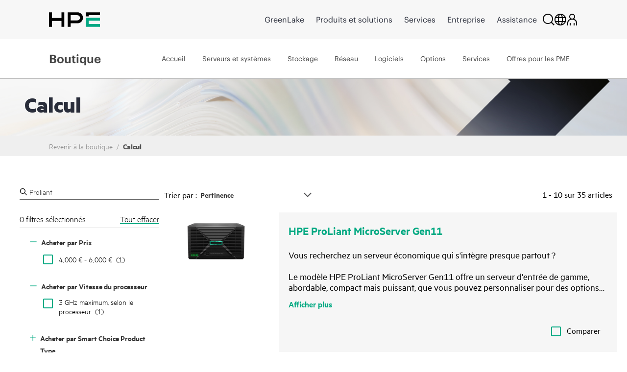

--- FILE ---
content_type: application/javascript; charset=utf-8
request_url: https://h50007.www5.hpe.com/hfws/be/fr/hpe/latest.r/root?contentType=js&switchToCHF=true&store_search=true&store_test=prod
body_size: 11290
content:
var inavVersion='ehfws.6.r';
var hfwsHeader='<div id="hpehf-header" dir="ltr" class="" style="visibility:hidden;" hpehf-cc="be" hpehf-ll="fr" hpehf-privacy-code="true" context="" clickableFlyouts="true"><!-- Main navigation --><div class="hpehf-main-nav"><div class="hpehf-centered-content"><div id="hpehf-logo"><!--HPEHF_HEADER_HPE_LOGO_START--><a id="hpehf-hpe-logo" class="hpehf-logo-link hpehf-hpe-content" href="https://www.hpe.com/be/fr/home.html" title="Hewlett Packard Enterprise" data-analytics-region-id="gmenu|HPE Logo"><svg id="hpehf-logo-mobile" xmlns="http://www.w3.org/2000/svg" stroke-width="36" viewBox="0 0 630 180" height="30px" width="104px" focusable="false"><path fill="none" stroke="var(--hpe-logo-color,#000)" d="M18 180V0m154 180V0M18 89h137m95 91V0m0 18h102a32 32 0 0 1 0 100H250m222-67V18h158"/><path fill="none" stroke="#03a883" d="M630 162H472V86h158"/></svg></a><!--HPEHF_HEADER_HPE_LOGO_STOP--></div><div class="hpehf-nav-menu"><!--HPEHF_MAIN_NAV_START--><ul id="hpehf-default-main-nav" class="hpehf-nav-links-list"><li class="hpehf-nav-list-item hpehf-hpegl-content hpehf-aruba-content"><a class="hpehf-nav-link" href="https://www.hpe.com/be/fr/home.html" data-analytics-region-id="gmenu|Accueil">Accueil</a></li><li class="hpehf-nav-list-item hpehf-hpe-content hpehf-aruba-content"><a class="hpehf-nav-link" href="https://www.hpe.com/be/fr/greenlake.html" data-analytics-region-id="gmenu|GreenLake">GreenLake</a></li><li class="hpehf-nav-list-item"><a class="hpehf-nav-link" href="https://www.hpe.com/be/fr/products.html" data-analytics-region-id="gmenu|Produits et solutions">Produits et solutions</a></li><li class="hpehf-nav-list-item"><a class="hpehf-nav-link" href="https://www.hpe.com/be/fr/services.html" data-analytics-region-id="gmenu|Services">Services</a></li><li class="hpehf-nav-list-item"><a class="hpehf-nav-link" href="https://www.hpe.com/be/fr/about.html" data-analytics-region-id="gmenu|Entreprise">Entreprise</a></li><li class="hpehf-nav-list-item"><a class="hpehf-nav-link" href="https://support.hpe.com/connect/s/" data-analytics-region-id="gmenu|Assistance">Assistance</a></li></ul><ul id="hpehf-console-main-nav" class="hpehf-nav-links-list"><li class="hpehf-nav-list-item"><a class="hpehf-nav-link" href="https://common.cloud.hpe.com/home" data-analytics-region-id="gmenu|Dashboard">Tableau de bord</a></li><li class="hpehf-nav-list-item"><a class="hpehf-nav-link" href="https://common.cloud.hpe.com/applications/my-apps" data-analytics-region-id="gmenu|Applications">Applications</a></li><li class="hpehf-nav-list-item"><a class="hpehf-nav-link" href="https://common.cloud.hpe.com/devices/inventory" data-analytics-region-id="gmenu|Devices">Devices</a></li><li class="hpehf-nav-list-item"><a class="hpehf-nav-link" href="https://common.cloud.hpe.com/manage-account" data-analytics-region-id="gmenu|Manage">G&eacute;rer</a></li></ul><!--HPEHF_MAIN_NAV_STOP--></div><div class="hpehf-icons"><ul class="hpehf-nav-links-list"><!--HPEHF_SEARCH_ICON_START--><li id="hpehf-search" class="hpehf-nav-list-item"><a class="hpehf-nav-link" href="https://www.hpe.com/be/fr/search-results.html" data-target-id="hpehf-search-flyout" title="Rechercher" aria-label="Rechercher"><svg width="24" height="24" focusable="false" viewBox="0 0 24 24" fill="none" xmlns="http://www.w3.org/2000/svg"><path fill-rule="evenodd" clip-rule="evenodd" d="M10.5,0C4.7,0,0,4.7,0,10.5C0,16.3,4.7,21,10.5,21c2.5,0,4.8-0.9,6.6-2.3l5.3,5.3l1.6-1.6l-5.3-5.3 c1.5-1.8,2.3-4.1,2.3-6.6C21,4.7,16.3,0,10.5,0z M1.9,10.6c0-4.8,3.8-8.6,8.6-8.6c4.7,0,8.6,3.9,8.6,8.6c0,4.8-3.8,8.6-8.6,8.6 C5.7,19.2,1.9,15.3,1.9,10.6z" /></svg></a></li><!--HPEHF_SEARCH_ICON_STOP--><!--HPEHF_CSEL_LINK_START--><li id="hpehf-csel" class="hpehf-nav-list-item"><a class="hpehf-nav-link hpehf-add-navigate-from" href="https://h50007.www5.hpe.com/hpe-store/country-selector.php" title="Choisir le pays" aria-label="Choisir le pays" data-analytics-region-id="gmenu|Menu_countries"><svg width="24" height="24" focusable="false" viewBox="0 0 24 24" fill="none" xmlns="http://www.w3.org/2000/svg"><path fill-rule="evenodd" clip-rule="evenodd" d="M12 0C5.37258 0 0 5.37258 0 12C0 18.6274 5.37258 24 12 24C18.6274 24 24 18.6274 24 12C24 5.37258 18.6274 0 12 0ZM2.4578 9C2.16035 9.94704 2 10.9548 2 12C2 13.0452 2.16035 14.053 2.4578 15H7.09244C7.02861 14.033 7 13.0258 7 12C7 10.9742 7.02861 9.96698 7.09244 9H2.4578ZM3.33782 7H7.2852C7.43111 5.88372 7.63866 4.85367 7.92052 3.95173C8.05962 3.5066 8.22505 3.07026 8.42107 2.65949C6.27085 3.48388 4.47776 5.02939 3.33782 7ZM9.09714 9C9.03121 9.9449 9 10.9513 9 12C9 13.0487 9.03121 14.0551 9.09714 15H14.9029C14.9688 14.0551 15 13.0487 15 12C15 10.9513 14.9688 9.9449 14.9029 9H9.09714ZM14.6965 7H9.30354C9.43336 6.08512 9.60717 5.25966 9.82948 4.54827C10.4323 2.61917 11.2153 2 12 2C12.7847 2 13.5677 2.61917 14.1705 4.54827C14.3928 5.25966 14.5666 6.08512 14.6965 7ZM16.9076 9C16.9714 9.96698 17 10.9742 17 12C17 13.0258 16.9714 14.033 16.9076 15H21.5422C21.8396 14.053 22 13.0452 22 12C22 10.9548 21.8396 9.94704 21.5422 9H16.9076ZM20.6622 7H16.7148C16.5689 5.88372 16.3613 4.85367 16.0795 3.95173C15.9404 3.5066 15.7749 3.07026 15.5789 2.65949C17.7292 3.48388 19.5222 5.02939 20.6622 7ZM8.42107 21.3405C6.27085 20.5161 4.47776 18.9706 3.33782 17H7.2852C7.43111 18.1163 7.63866 19.1463 7.92052 20.0483C8.05962 20.4934 8.22505 20.9297 8.42107 21.3405ZM9.82948 19.4517C9.60717 18.7403 9.43336 17.9149 9.30354 17H14.6965C14.5666 17.9149 14.3928 18.7403 14.1705 19.4517C13.5677 21.3808 12.7847 22 12 22C11.2153 22 10.4323 21.3808 9.82948 19.4517ZM16.0795 20.0483C16.3613 19.1463 16.5689 18.1163 16.7148 17H20.6622C19.5222 18.9706 17.7292 20.5161 15.5789 21.3405C15.7749 20.9297 15.9404 20.4934 16.0795 20.0483Z" /></svg></a></li><!--HPEHF_CSEL_LINK_STOP--><!--HPEHF_STORE_MYACCOUNT_ICON_START--><li id="hpehf-store-myaccount-icon" class="hpehf-nav-list-item"><a class="hpehf-nav-link" href="https://buy.hpe.com/be/fr/my-account" title="Mon compte" aria-label="Mon compte" data-analytics-region-id="gmenu|My account" data-target-id="hpehf-store-myaccount-flyout"><svg xmlns="http://www.w3.org/2000/svg" width="24" height="24" focusable="false" viewBox="0 0 24 24"><path fill="none" stroke-width="2" d="M8,24 L8,19 M16,24 L16,19 M3,24 L3,19 C3,14.0294373 7.02943725,11 12,11 C16.9705627,11 21,14.0294373 21,19 L21,24 M12,11 C14.7614237,11 17,8.76142375 17,6 C17,3.23857625 14.7614237,1 12,1 C9.23857625,1 7,3.23857625 7,6 C7,8.76142375 9.23857625,11 12,11 Z"/></svg></a><span class="hpehf-flyout-arrow"></span><div class="hpehf-items-num" id="hpe-store-signed-in-indicator"></li><!--HPEHF_STORE_MYACCOUNT_ICON_STOP--><!--HPEHF_HAMBURGER_MENU_START--><li id="hpehf-hmb-menu" class="hpehf-nav-list-item"><a class="hpehf-nav-link" href="javascript:void(0);" data-target-id="hpehf-mobile-nav" title="Menu" aria-label="Menu"><div id="hpehf-hmb-icon"><div class="hpehf-line"></div></div></a></li><!--HPEHF_HAMBURGER_MENU_STOP--></ul></div></div></div><!-- Icons flyouts area --><div class="hpehf-icons-flyout-area hpehf-centered-content"><div class="hpehf-flyout-wrapper"><!-- Cart Flyout --><!-- Help Menu flyout --><!-- Service Launcher Flyout --><div id="hpehf-service-launcher-flyout" class="hpehf-icons-flyout"><div class="hpehf-flyout-header"><div class="hpehf-header-title-wrapper"></div><a class="hpehf-close-btn" href="javascript:void(0);" title="Close" aria-label="Close"><span class="hpehf-close-icon"></span><span class="hpehf-close-text">Fermer</span></a></div><div class="hpehf-icons-flyout-section hpehf-separator"><ul class="hpehf-icons-flyout-resources"><li class="hpehf-icons-flyout-resource"><a class="hpehf-flyout-link" href="https://common.cloud.hpe.com/home" data-analytics-region-id="gmenu|Cube Menu|GreenLake">GreenLake<div class="hpehf-arrow"></div></a></li></ul></div><div class="hpehf-icons-flyout-section hpehf-separator"><span class="hpehf-icons-flyout-section-header">Consoles cloud</span><ul class="hpehf-icons-flyout-resources"><li class="hpehf-icons-flyout-resource"><a class="hpehf-flyout-link" href="https://client.greenlake.hpe.com/" data-analytics-region-id="gmenu|Cube Menu|GreenLake Central">GreenLake Central<div class="hpehf-arrow"></div></a></li><li class="hpehf-icons-flyout-resource"><a class="hpehf-flyout-link" href="https://common.cloud.hpe.com/services/service-catalog" data-analytics-region-id="gmenu|Cube Menu|Data Services">Services de donn&eacute;es<div class="hpehf-arrow"></div></a></li><li class="hpehf-icons-flyout-resource"><a class="hpehf-flyout-link" href="https://common.cloud.hpe.com/services/service-catalog" data-analytics-region-id="gmenu|Cube Menu|Compute Ops Management">Gestion des op&eacute;rations de calcul<div class="hpehf-arrow"></div></a></li><li class="hpehf-icons-flyout-resource"><a class="hpehf-flyout-link" href="https://common.cloud.hpe.com/services/service-catalog/hpe-aruba-networking-central" data-analytics-region-id="gmenu|Cube Menu|HPE Aruba Networking Central">HPE Aruba Networking Central<div class="hpehf-arrow"></div></a></li></ul></div><div class="hpehf-icons-flyout-section hpehf-separator"><span class="hpehf-icons-flyout-section-header">Administration de HPE&nbsp;GreenLake</span><ul class="hpehf-icons-flyout-resources"><li class="hpehf-icons-flyout-resource"><a class="hpehf-flyout-link" href="https://common.cloud.hpe.com/manage-account/" data-analytics-region-id="gmenu|Cube Menu|Manage Account">G&eacute;rer le compte<div class="hpehf-arrow"></div></a></li><li class="hpehf-icons-flyout-resource"><a class="hpehf-flyout-link" href="https://common.cloud.hpe.com/devices/inventory" data-analytics-region-id="gmenu|Cube Menu|Manage Devices">G&eacute;rer les appareils<div class="hpehf-arrow"></div></a></li></ul></div><div class="hpehf-icons-flyout-section"><span class="hpehf-icons-flyout-section-header">HPE Resources</span><ul class="hpehf-icons-flyout-resources"><li class="hpehf-icons-flyout-resource"><a class="hpehf-flyout-link" href="https://support.hpe.com/connect/s/" data-analytics-region-id="gmenu|Cube Menu|HPE Support Center">Centre de support HPE<div class="hpehf-arrow"></div></a></li><li class="hpehf-icons-flyout-resource"><a class="hpehf-flyout-link" href="https://www.hpe.com/be/fr/financing-asset-management-services.html" data-analytics-region-id="gmenu|Cube Menu|HPE Financial Services">HPE&nbsp;Financial&nbsp;Services<div class="hpehf-arrow"></div></a></li><li class="hpehf-icons-flyout-resource"><a class="hpehf-flyout-link" href="https://developer.hpe.com/" data-analytics-region-id="gmenu|Cube Menu|HPE Developer Community">HPE Developer Community<div class="hpehf-arrow"></div></a></li><li class="hpehf-icons-flyout-resource"><a class="hpehf-flyout-link" href="https://www.hpe.com/be/fr/communities.html" data-analytics-region-id="gmenu|Cube Menu|HPE Communities">Communaut&eacute;s&nbsp;HPE<div class="hpehf-arrow"></div></a></li></ul></div></div><!-- User Flyout --><div id="hpehf-user-flyout" class="hpehf-icons-flyout"><div class="hpehf-flyout-header"><div class="hpehf-header-title-wrapper"></div><a class="hpehf-close-btn" href="javascript:void(0);" title="Fermer" aria-label="Fermer"><span class="hpehf-close-icon"></span><span class="hpehf-close-text">Fermer</span></a></div><div id="hpehf-user-info-container" class="hpehf-icons-flyout-section hpehf-separator"><div id="hpehf-logout-user" class="hpehf-logout-user"></div></div><div id="hpehf-user-signout-container" class="hpehf-icons-flyout-section"><ul class="hpehf-icons-flyout-resources"><li class="hpehf-icons-flyout-resource"><a id="hpehf-user-signout-cta" class="hpehf-flyout-link" href="javascript:void(0);" data-analytics-region-id="">Sign Out<div class="hpehf-arrow"></div></a></li></ul></div></div></div></div><!-- Search bar start --><div class="hpehf-search-flyout-area"><div id="hpehf-search-flyout" class="hpehf-search-flyout"><form name="hpehf-search-form" accept-charset="utf-8" action="https://buy.hpe.com/be/fr/search/" class="hpehf-search-form hpehf-centered-content"><div class="hpehf-search-placeholder-mobile"><!--HPEHF_SEARCH_ICON_START--><input type="text" id="hpehf-search-input" class="hpehf-search-input js-search-field" placeholder="Rechercher" name="text" autocomplete="off" spellcheck="false" aria-labelledby="hpehf-search-submit"><a href="javascipt:void(0);" id="hpehf-search-submit" title="Rechercher" aria-label="Rechercher"><svg width="24" height="24" focusable="false" viewBox="0 0 24 24" fill="#000" xmlns="http://www.w3.org/2000/svg"><path fill-rule="evenodd" clip-rule="evenodd" d="M10.5,0C4.7,0,0,4.7,0,10.5C0,16.3,4.7,21,10.5,21c2.5,0,4.8-0.9,6.6-2.3l5.3,5.3l1.6-1.6l-5.3-5.3 c1.5-1.8,2.3-4.1,2.3-6.6C21,4.7,16.3,0,10.5,0z M1.9,10.6c0-4.8,3.8-8.6,8.6-8.6c4.7,0,8.6,3.9,8.6,8.6c0,4.8-3.8,8.6-8.6,8.6 C5.7,19.2,1.9,15.3,1.9,10.6z"></path></svg></a><!--HPEHF_SEARCH_ICON_STOP--></div><a href="javascript:void(0);" class="hpehf-srch-menu-close hpehf-close-btn" title="Fermer" aria-label="Fermer"><svg width="24" height="24" focusable="false" viewBox="0 0 24 24" fill="#000" xmlns="http://www.w3.org/2000/svg"><polygon points="21.8,23.4 12,13.7 2.2,23.4 0.6,21.8 10.3,12 0.6,2.2 2.2,0.6 12,10.3 21.8,0.6 23.4,2.2 13.7,12 23.4,21.8 "></polygon></svg><span class="hpehf-srch-close-text">Fermer</span></a></form></div><div id="hpehf-search-autocomplete" class="hpehf-search-autocomplete"></div></div><!-- Mobile Navigation --><div id="hpehf-mobile-nav"><ul id="hpehf-mobile-default-main-nav" class="hpehf-mobile-links-list hpehf-centered-content"><li class="hpehf-mobile-list-item hpehf-hpegl-content hpehf-aruba-content"><a class="hpehf-mobile-menu-link" href="https://www.hpe.com/be/fr/home.html" data-analytics-region-id="gmenu|Accueil">Accueil</a></li><li class="hpehf-mobile-list-item hpehf-hpe-content hpehf-aruba-content"><a class="hpehf-mobile-menu-link" href="https://www.hpe.com/be/fr/greenlake.html" data-analytics-region-id="gmenu|GreenLake">GreenLake</a></li><li class="hpehf-mobile-list-item"><a class="hpehf-mobile-menu-link" href="https://www.hpe.com/be/fr/products.html" data-analytics-region-id="gmenu|Produits et solutions">Produits et solutions</a></li><li class="hpehf-mobile-list-item"><a class="hpehf-mobile-menu-link" href="https://www.hpe.com/be/fr/services.html" data-analytics-region-id="gmenu|Services">Services</a></li><li class="hpehf-mobile-list-item"><a class="hpehf-mobile-menu-link" href="https://www.hpe.com/be/fr/about.html" data-analytics-region-id="gmenu|Entreprise">Entreprise</a></li><li class="hpehf-mobile-list-item"><a class="hpehf-mobile-menu-link" href="https://support.hpe.com/connect/s/" data-analytics-region-id="gmenu|Assistance">Assistance</a></li></ul><ul id="hpehf-mobile-console-main-nav" class="hpehf-mobile-links-list hpehf-centered-content"><li class="hpehf-mobile-list-item"><a class="hpehf-mobile-menu-link" href="https://common.cloud.hpe.com/home" data-analytics-region-id="gmenu|Dashboard">Tableau de bord</a></li><li class="hpehf-mobile-list-item"><a class="hpehf-mobile-menu-link" href="https://common.cloud.hpe.com/applications/my-apps" data-analytics-region-id="gmenu|Applications">Applications</a></li><li class="hpehf-mobile-list-item"><a class="hpehf-mobile-menu-link" href="https://common.cloud.hpe.com/devices/inventory" data-analytics-region-id="gmenu|Devices">Devices</a></li><li class="hpehf-mobile-list-item"><a class="hpehf-mobile-menu-link" href="https://common.cloud.hpe.com/manage-account" data-analytics-region-id="gmenu|Manage">G&eacute;rer</a></li></ul><ul class="hpehf-mobile-links-list hpehf-centered-content"><!--HPEHF_CSEL_MOBILE_LINK_START--><li id="hpehf-mobile-csel" class="hpehf-mobile-list-item"><a class="hpehf-mobile-menu-link hpehf-add-navigate-from" href="https://h50007.www5.hpe.com/hpe-store/country-selector.php" title="Choisir le pays" aria-label="Choisir le pays"data-analytics-region-id="gmenu|Menu_countries"><span class="hpehf-mobile-link-icon"><svg width="24" height="24" focusable="false" viewBox="0 0 24 24" fill="none" xmlns="http://www.w3.org/2000/svg"><path fill-rule="evenodd" clip-rule="evenodd" d="M12 0C5.37258 0 0 5.37258 0 12C0 18.6274 5.37258 24 12 24C18.6274 24 24 18.6274 24 12C24 5.37258 18.6274 0 12 0ZM2.4578 9C2.16035 9.94704 2 10.9548 2 12C2 13.0452 2.16035 14.053 2.4578 15H7.09244C7.02861 14.033 7 13.0258 7 12C7 10.9742 7.02861 9.96698 7.09244 9H2.4578ZM3.33782 7H7.2852C7.43111 5.88372 7.63866 4.85367 7.92052 3.95173C8.05962 3.5066 8.22505 3.07026 8.42107 2.65949C6.27085 3.48388 4.47776 5.02939 3.33782 7ZM9.09714 9C9.03121 9.9449 9 10.9513 9 12C9 13.0487 9.03121 14.0551 9.09714 15H14.9029C14.9688 14.0551 15 13.0487 15 12C15 10.9513 14.9688 9.9449 14.9029 9H9.09714ZM14.6965 7H9.30354C9.43336 6.08512 9.60717 5.25966 9.82948 4.54827C10.4323 2.61917 11.2153 2 12 2C12.7847 2 13.5677 2.61917 14.1705 4.54827C14.3928 5.25966 14.5666 6.08512 14.6965 7ZM16.9076 9C16.9714 9.96698 17 10.9742 17 12C17 13.0258 16.9714 14.033 16.9076 15H21.5422C21.8396 14.053 22 13.0452 22 12C22 10.9548 21.8396 9.94704 21.5422 9H16.9076ZM20.6622 7H16.7148C16.5689 5.88372 16.3613 4.85367 16.0795 3.95173C15.9404 3.5066 15.7749 3.07026 15.5789 2.65949C17.7292 3.48388 19.5222 5.02939 20.6622 7ZM8.42107 21.3405C6.27085 20.5161 4.47776 18.9706 3.33782 17H7.2852C7.43111 18.1163 7.63866 19.1463 7.92052 20.0483C8.05962 20.4934 8.22505 20.9297 8.42107 21.3405ZM9.82948 19.4517C9.60717 18.7403 9.43336 17.9149 9.30354 17H14.6965C14.5666 17.9149 14.3928 18.7403 14.1705 19.4517C13.5677 21.3808 12.7847 22 12 22C11.2153 22 10.4323 21.3808 9.82948 19.4517ZM16.0795 20.0483C16.3613 19.1463 16.5689 18.1163 16.7148 17H20.6622C19.5222 18.9706 17.7292 20.5161 15.5789 21.3405C15.7749 20.9297 15.9404 20.4934 16.0795 20.0483Z" /></svg></span> Belgique (FR)</a></li><!--HPEHF_CSEL_MOBILE_LINK_STOP--></ul></div><!-- Secondary Nav --><div class="hpehf-secondary-nav" id="hpehf-secondary-nav"><div class="hpehf-centered-content"><div id="hpehf-secondary-nav-section" class="hpehf-secondary-nav-section"><div id="hpehf-sn-section-header" class="hpehf-sn-section-header"></div></div><div id="hpehf-sn-links-wrapper" class="hpehf-sn-links-wrapper"></div></div></div><!-- Flyout overlays --><div id="hpehf-flyout-overlay" style="visibility:hidden;"></div><div id="hpehf-search-dark-overlay"></div></div>';
var hfwsFooter='<div id="hpehf-footer" dir="ltr" class="" style="visibility:hidden;"><div class="hpehf-footer-links-wrapper hpehf-centered-content"><div class="hpehf-stay-in-touch-container"><!--HPEHF_FOOTER_HPE_LOGO_START--><a id="hpehf-hpe-logo" class="footer-logo-link" aria-label="Hewlett Packard Enterprise" data-analytics-region-id="footer|logo" href="https://www.hpe.com/be/fr/home.html"><svg id="hpehf-logo-mobile" xmlns="http://www.w3.org/2000/svg" viewBox="0 0 241 42"><path fill="#01A982" d="M96.6 0v41.6H241V0H96.6Zm136.1 33.3H104.8v-25h128v25Z"/><path d="M0 0h1.2v4.5h5V.1h1.3v9.7H6.3V5.5H1.2v4.3H0V.1ZM10.2 0h5.6v1h-4.5v3.4H15v1h-3.6v3.5H16v1h-5.8V0ZM17.3 0h1.2l2 8 2.3-8h.8L26 8l2-8h1l-2.4 9.8h-1.1l-2.2-7.7-2.3 7.7h-1L17.2.1ZM31 0H32V9h4.4v1H31V0ZM38.4 0h5.7v1h-4.5v3.4h3.6v1h-3.6v3.5h4.7v1h-5.9V0ZM48.4 1h-2.9V0h6.9v1h-2.9v8.8h-1.1V1.1ZM56.2 1h-2.8V0h6.8v1h-2.8v8.8h-1.2V1.1ZM0 15.9h2.7c2 0 3.4.8 3.4 2.8v.1c0 2-1.5 2.9-3.4 2.9H1.2v4H0v-9.8Zm2.8 4.8c1.4 0 2.2-.6 2.2-1.9 0-1.4-.9-2-2.2-2H1.2v4h1.6ZM10 15.9h1.6l3.3 9.7h-1.2l-1-2.8h-4l-.9 2.8h-1L10 16Zm-.9 6h3.4l-1.7-5-1.7 5ZM15.8 20.8c0-3 2-5 4.6-5 2 0 3.7 1 4 3.1h-1.2c-.3-1.4-1.1-2.2-2.8-2.2-2 0-3.3 1.6-3.3 4v.1c0 2.5 1.2 4 3.3 4 1.6 0 2.7-.8 3-2.4h1c-.3 2.3-1.9 3.4-4 3.4-2.8 0-4.6-2-4.6-5ZM26.5 15.9h1.1v4.7l4.3-4.7h1.3l-4.3 4.7 4.5 5H32L27.6 21v4.7h-1.1V16ZM37.7 15.9h1.5l3.3 9.7h-1.2l-1-2.8h-4l-.9 2.8h-1l3.3-9.7Zm-1 6h3.4l-1.7-5-1.7 5ZM44.5 15.9h2.9c1.8 0 3.4.8 3.4 2.7 0 1.7-1.1 2.5-2.4 2.7l3 4.3H50l-2.9-4.2h-1.5v4.2h-1.1V16Zm3 4.6c1.3 0 2-.6 2-1.8 0-1.4-.7-1.8-2-1.8h-1.9v3.6h1.9ZM53.2 15.9h2.6c3.3 0 4.9 2 4.9 4.8v.1c0 2.7-1.5 4.8-5 4.8h-2.5V16Zm2.5 8.8c2.5 0 3.8-1.5 3.8-4 0-2.3-1.1-3.8-3.8-3.8h-1.3v7.8h1.4ZM0 31.7h5.7v1H1.2V36h3.6v1H1.2v3.5h4.7v1H0v-9.8ZM8 31.7h1.5l4.7 8v-8h1.1v9.8h-1.4L9.1 33v8.4H7.9v-9.8ZM20 32.7h-2.8v-1H24v1h-2.8v8.8H20v-8.8ZM25.9 31.7h5.6v1H27V36h3.7v1H27v3.5h4.8v1h-6v-9.8ZM33.8 31.7h3c1.8 0 3.3.8 3.3 2.7 0 1.7-1 2.5-2.4 2.7l3 4.4h-1.4l-2.8-4.3H35v4.3h-1.2v-9.8Zm3 4.6c1.4 0 2.1-.6 2.1-1.8 0-1.4-.8-1.8-2.1-1.8H35v3.6h1.8ZM42.6 31.7h2.7c1.9 0 3.4.8 3.4 2.9 0 2.1-1.5 2.9-3.4 2.9h-1.6v4h-1.1v-9.8Zm2.8 4.9c1.4 0 2.1-.7 2.1-2 0-1.4-.8-2-2.1-2h-1.7v4h1.7ZM50.7 31.7h3c1.8 0 3.3.8 3.3 2.7 0 1.7-1 2.5-2.4 2.7l3 4.4h-1.3l-3-4.3H52v4.3h-1.2v-9.8Zm3 4.6c1.4 0 2.1-.6 2.1-1.8 0-1.4-.8-1.8-2.1-1.8h-1.8v3.6h1.8ZM59.5 31.7h1.2v9.8h-1.2v-9.8ZM63 38.5h1c.2 1.2.7 2.1 2.6 2.1 1.3 0 2.2-.7 2.2-1.8s-.5-1.6-2.3-1.9c-2-.3-3.3-1-3.3-2.7 0-1.5 1.3-2.6 3.2-2.6 1.9 0 3.1 1 3.3 2.7h-1c-.3-1.2-1-1.7-2.3-1.7-1.4 0-2 .6-2 1.5 0 1 .3 1.5 2.3 1.8 2.1.3 3.3 1 3.3 2.8 0 1.7-1.5 2.9-3.4 2.9-2.6 0-3.5-1.4-3.7-3.1ZM72.2 31.7H78v1h-4.5V36H77v1h-3.6v3.5h4.7v1h-5.9v-9.8Z"/></svg></a><!--HPEHF_FOOTER_HPE_LOGO_STOP--><div class="hpehf-shortcut-links"><a href="https://www.hpe.com/be/fr/buy-parts-products.html" data-analytics-region-id="footer|main_links|link_1">Comment acheter<div class="hpehf-footer-arrow"></div></a><a href="https://support.hpe.com/connect/s/" data-analytics-region-id="footer|main_links|link_2">Support produit<div class="hpehf-footer-arrow"></div></a><a href="https://www.hpe.com/be/fr/contact-hpe.html" data-analytics-region-id="footer|main_links|link_3">&Eacute;crire &agrave; l&rsquo;&eacute;quipe commerciale<div class="hpehf-footer-arrow"></div></a><!--<a href="javascript:(void)" data-analytics-region-id="footer|main_links|link_4">Contacter le Live Chat Ventes<div class="hpehf-footer-arrow"></div></a>--></div><div id="hpehf-footer-social-links"><div class="hpehf-heading">Suivre HPE sur</div><div class="hpehf-links-wrapper"><a href="https://www.linkedin.com/company/hewlett-packard-enterprise" target="_blank" title="LinkedIn - new window" class="hpe-social-icon-link" data-analytics-region-id="footer|social_links|link_1"><svg xmlns="http://www.w3.org/2000/svg" xmlns:xlink="http://www.w3.org/1999/xlink" class="hpe-social-icon" aria-hidden="true" role="presentation" focusable="false" style="enable-background:new 0 0 300 300;" version="1.1" viewBox="0 0 300 300" x="0px" xml:space="preserve" y="0px"><g id="Linkedin_14_"><path d="M70.4,122.1h33.9V231H70.4V122.1z M87.4,67.9c10.8,0,19.6,8.8,19.6,19.6s-8.8,19.6-19.6,19.6 c-10.9,0-19.6-8.8-19.6-19.6S76.5,67.9,87.4,67.9" fill="#fff"></path><path d="M125.5,122.1H158V137h0.5c4.5-8.6,15.6-17.6,32-17.6c34.3,0,40.6,22.6,40.6,51.9V231h-33.8v-53 c0-12.6-0.2-28.9-17.6-28.9c-17.6,0-20.3,13.8-20.3,28V231h-33.8L125.5,122.1L125.5,122.1z" fill="#fff"></path></g></svg></a><a href="https://x.com/HPE_Belux" target="_blank" title="X - new window" class="hpe-social-icon-link" data-analytics-region-id="footer|social_links|link_2"><svg xmlns="http://www.w3.org/2000/svg" xmlns:xlink="http://www.w3.org/1999/xlink" class="hpe-social-icon" aria-hidden="true" role="presentation" focusable="false" style="enable-background:new 0 0 300 300;" version="1.1" viewBox="0 0 300 300" x="0px" xml:space="preserve" y="0px"><path fill="#fff" d="M168.1,135.1L238.7,53H222l-61.4,71.3l-49-71.3H55.1l74.1,107.9L55.1,247h16.7l64.8-75.3l51.8,75.3h56.5 L168.1,135.1L168.1,135.1z M145.1,161.8l-7.5-10.7L77.9,65.6h25.7l48.2,69l7.5,10.7L222,235h-25.7L145.1,161.8L145.1,161.8z"></path></svg></a><a href="https://www.instagram.com/hpe" target="_blank" title="Instagram - new window" class="hpe-social-icon-link" data-analytics-region-id="footer|social_links|link_3"><svg xmlns="http://www.w3.org/2000/svg" xmlns:xlink="http://www.w3.org/1999/xlink" class="hpe-social-icon" aria-hidden="true" role="presentation" focusable="false" style="enable-background:new 0 0 300 300;" version="1.1" viewBox="0 0 300 300" x="0px" xml:space="preserve" y="0px"><path d="M110.7,55.7c-10.1.5-17,2.1-23,4.5-6.2,2.4-11.5,5.7-16.8,11-5.3,5.3-8.5,10.6-10.9,16.8-2.3,6-3.9,13-4.4,23.1-.4,10.1-.5,13.4-.5,39.2s.2,29,.7,39.2c.5,10.1,2.1,17,4.5,23,2.4,6.2,5.7,11.5,11,16.8,5.3,5.3,10.6,8.5,16.9,10.9,6,2.3,13,3.9,23.1,4.4,10.1.4,13.4.5,39.2.5s29-.2,39.2-.6,17-2.1,23-4.5c6.2-2.4,11.5-5.7,16.8-11s8.5-10.6,10.9-16.8c2.3-6,3.9-13,4.4-23.1.4-10.1.5-13.4.5-39.2s-.2-29-.6-39.2c-.4-10.2-2.1-17-4.5-23.1-2.4-6.2-5.7-11.5-11-16.8-5.3-5.3-10.6-8.5-16.8-10.9-6-2.3-13-3.9-23.1-4.4s-13.4-.5-39.2-.5-29,.2-39.2.7M111.8,227.4c-9.3-.4-14.3-1.9-17.6-3.2-4.4-1.7-7.6-3.8-10.9-7.1s-5.4-6.5-7.1-10.9c-1.3-3.4-2.9-8.4-3.3-17.6-.5-10-.6-13-.6-38.4s0-28.4.5-38.4c.4-9.3,1.9-14.3,3.2-17.6,1.7-4.4,3.8-7.6,7.1-10.9s6.5-5.4,10.9-7.1c3.3-1.3,8.4-2.9,17.6-3.3,10-.5,13-.6,38.4-.6s28.4,0,38.4.5c9.3.4,14.3,1.9,17.6,3.2,4.4,1.7,7.6,3.8,10.9,7.1s5.4,6.5,7.1,10.9c1.3,3.3,2.9,8.4,3.3,17.6.5,10,.6,13,.6,38.4s0,28.4-.5,38.4c-.4,9.3-1.9,14.3-3.2,17.6-1.7,4.4-3.8,7.6-7.1,10.9s-6.5,5.4-10.9,7.1c-3.3,1.3-8.4,2.9-17.6,3.3-10,.5-13,.6-38.4.6s-28.4,0-38.4-.5M189.2,99.2c0,6.3,5.1,11.4,11.4,11.4s11.4-5.1,11.4-11.4-5.1-11.4-11.4-11.4h0c-6.3,0-11.4,5.1-11.4,11.4M101.2,150.1c0,26.9,21.9,48.7,48.9,48.7s48.7-21.9,48.7-48.9-21.9-48.7-48.9-48.7-48.7,21.9-48.7,48.9M118.3,150.1c0-17.5,14.1-31.7,31.6-31.7s31.7,14.1,31.7,31.6-14.1,31.7-31.6,31.7-31.7-14.1-31.7-31.6h0"></path></svg></a><a href="https://www.threads.net/@hpe" target="_blank" title="Threads - new window" class="hpe-social-icon-link" data-analytics-region-id="footer|social_links|link_4"><svg xmlns="http://www.w3.org/2000/svg" xmlns:xlink="http://www.w3.org/1999/xlink" class="hpe-social-icon" aria-hidden="true" role="presentation" focusable="false" style="enable-background:new 0 0 300 300;" version="1.1" viewBox="0 0 300 300" x="0px" xml:space="preserve" y="0px"><path d="M151.5,247.5h0c-29.1-.2-51.5-9.8-66.5-28.5-13.4-16.7-20.3-39.9-20.5-68.9h0c.2-29.2,7.1-52.4,20.5-69,15-18.7,37.4-28.3,66.5-28.5h.1c22.3.2,41,5.9,55.5,17,13.6,10.5,23.2,25.4,28.5,44.4l-16.6,4.6c-9-32.2-31.7-48.6-67.5-48.9-23.6.2-41.5,7.6-53.1,22.1-10.9,13.6-16.5,33.1-16.7,58.2.2,25.1,5.8,44.7,16.7,58.2,11.6,14.5,29.5,21.9,53.1,22.1,21.3-.2,35.4-5.1,47.1-16.6,13.4-13.1,13.1-29.2,8.9-39-2.5-5.8-7.1-10.6-13.3-14.2-1.6,11-5.1,19.9-10.4,26.6-7.2,9-17.4,13.8-30.3,14.5-9.8.5-19.2-1.8-26.5-6.5-8.6-5.6-13.7-14.1-14.2-24.1-.5-9.7,3.3-18.6,10.8-25,7.2-6.2,17.2-9.8,29.1-10.5,8.8-.5,17,0,24.5,1.2-1-6-3-10.8-6.1-14.3-4.2-4.8-10.6-7.2-19.2-7.2h-.2c-6.9,0-16.2,1.9-22.1,10.7l-14.3-9.6c8-11.8,20.9-18.3,36.4-18.3h.4c26,.2,41.4,16,43,43.8.9.4,1.8.8,2.6,1.2,12.1,5.7,21,14.3,25.6,24.9,6.5,14.8,7.1,38.9-12.6,58.2-15,14.7-33.3,21.4-59.1,21.5h0ZM159.7,152.5c-2,0-4,0-6,.2-14.9.8-24.2,7.7-23.7,17.4.5,10.2,11.8,14.9,22.6,14.4,9.9-.5,22.9-4.4,25.1-30.1-5.5-1.2-11.5-1.8-18-1.8Z"></path></svg></a><a href="https://www.facebook.com/HewlettPackardEnterprise/" target="_blank" title="Facebook - new window" class="hpe-social-icon-link" data-analytics-region-id="footer|social_links|link_5"><svg xmlns="http://www.w3.org/2000/svg" xmlns:xlink="http://www.w3.org/1999/xlink" class="hpe-social-icon" aria-hidden="true" role="presentation" focusable="false" style="enable-background:new 0 0 300 300;" version="1.1" viewBox="0 0 300 300" x="0px" xml:space="preserve" y="0px"><g><path d="M244.1,182.4l5.7-44.2H206V110c0-12.8,3.6-21.5,21.9-21.5h23.4V48.8c-4.1-0.5-18-1.7-34.1-1.7 c-33.8,0-56.9,20.6-56.9,58.5v32.6h-38.2v44.2h38.2v113.4H206V182.4H244.1z" fill="#fff"></path><line fill="none" x1="206" x2="160.3" y1="295.9" y2="295.9"></line></g></svg></a><a href="https://www.youtube.com/@hpe" target="_blank" title="YouTube - new window" class="hpe-social-icon-link" data-analytics-region-id="footer|social_links|link_6"><svg xmlns="http://www.w3.org/2000/svg" xmlns:xlink="http://www.w3.org/1999/xlink" class="hpe-social-icon" aria-hidden="true" role="presentation" focusable="false" style="enable-background:new 0 0 300 300;" version="1.1" viewBox="0 0 300 300" x="0px" xml:space="preserve" y="0px"><path d="M231.7,182.7c0,12.8-10.5,23.3-23.3,23.3H91.7c-12.8,0-23.3-10.5-23.3-23.3v-65.3 c0-12.8,10.5-23.3,23.3-23.3h116.7c12.8,0,23.3,10.5,23.3,23.3V182.7z M133.1,170l44.1-22.9l-44.1-23V170z" fill="#fff" id="youtube_7_"></path></svg></a><a href="https://www.hpe.com/us/en/newsroom/rss.xml" target="_blank" title="HPE RSS Feed - new window" class="hpe-social-icon-link" data-analytics-region-id="footer|social_links|link_7"><svg xmlns="http://www.w3.org/2000/svg" xmlns:xlink="http://www.w3.org/1999/xlink" class="hpe-social-icon" aria-hidden="true" role="presentation" focusable="false" style="enable-background:new 0 0 300 300;" version="1.1" viewBox="0 0 18 18" x="0px" xml:space="preserve" y="0px"><path d="M6.7 12.6c0 .4-.1.7-.4 1-.3.3-.6.4-1 .4s-.7-.1-1-.4c-.2-.3-.3-.6-.3-1s.1-.7.4-1c.3-.3.6-.4 1-.4s.7.1 1 .4.3.7.3 1zm3.7.9c0 .1 0 .2-.1.3-.1.2-.3.2-.4.2h-1c-.1 0-.2 0-.3-.1-.1-.1-.1-.2-.1-.3-.1-1.1-.5-2-1.3-2.8-.8-.8-1.7-1.2-2.8-1.3-.1 0-.2-.1-.3-.1C4 9.3 4 9.2 4 9V8s0-.2.1-.2c.1-.1.2-.1.3-.1.8 0 1.6.2 2.3.5.7.3 1.3.8 1.8 1.3s1 1.1 1.3 1.8c.3.7.5 1.5.6 2.2zm3.6 0c0 .1 0 .2-.1.3-.1.2-.2.2-.4.2h-1c-.1 0-.2 0-.3-.1-.1-.1-.1-.2-.1-.3-.1-1-.3-2-.7-2.9-.4-.9-1-1.7-1.6-2.4-.8-.7-1.6-1.2-2.5-1.7-.9-.4-1.9-.6-2.9-.7-.1 0-.2 0-.3-.1-.1-.1-.1-.2-.1-.3v-1c0-.1 0-.2.1-.3.1-.2.2-.2.4-.2 1.2.1 2.4.3 3.5.9 1.1.5 2.1 1.2 3 2.1.9.9 1.6 1.9 2.1 3 .6 1.1.8 2.3.9 3.5z" fill="#FFF"></path></svg></a></div></div></div><div class="hpehf-links-list-wrapper"><div class="hpehf-links-list"><div class="hpehf-heading" data-target-id="ec8f8c55-7029-44ff-981a-70b70fdbdf8e" tabindex="0">Entreprise<span class="hpehf-icon-tick"></span></div><div class="hpehf-links-container" id="ec8f8c55-7029-44ff-981a-70b70fdbdf8e"><a class="hpehf-link" data-analytics-region-id="footer|link_list_1|link_1" href="https://www.hpe.com/be/fr/about.html">&Agrave; propos de HPE</a><a class="hpehf-link" data-analytics-region-id="footer|link_list_1|link_2" href="https://www.hpe.com/be/fr/about/accessibility-aging.html">Accessibilit&eacute;</a><a class="hpehf-link" data-analytics-region-id="footer|link_list_1|link_3" href="https://careers.hpe.com/us/en">Carri&egrave;res</a><a class="hpehf-link" data-analytics-region-id="footer|link_list_1|link_4" href="https://www.hpe.com/us/en/living-progress.html">Responsabilit&eacute; d&rsquo;entreprise</a><a class="hpehf-link" data-analytics-region-id="footer|link_list_1|link_5" href="https://www.hpe.com/us/en/hpe-labs.html">HPE Labs</a><a class="hpehf-link" data-analytics-region-id="footer|link_list_1|link_6" data-analytics-uaid="e3718515-5779-4b31-b613-56c0bb676b92" data-analytics-assettype="legal data sheet" data-analytics-assetid="a00005807enw" href="https://www.hpe.com/psnow/doc/a00005807enw?jumpid=in_pdfviewer-psnow" data-analytics-assetname="HPE Modern Slavery Transparency Statement">D&eacute;claration de transparence de HPE relative &agrave; l&rsquo;esclavage moderne (PDF)</a><a class="hpehf-link" data-analytics-region-id="footer|link_list_1|link_7" href="https://investors.hpe.com/">Relations avec les investisseurs</a><a class="hpehf-link" data-analytics-region-id="footer|link_list_1|link_8" href="https://www.hpe.com/be/fr/leadership.html">Leadership</a><a class="hpehf-link" data-analytics-region-id="footer|link_list_1|link_9" href="https://www.hpe.com/us/en/living-progress/political-engagement-advocacy.html">Politiques publiques</a></div></div><div class="hpehf-links-list"><div class="hpehf-heading" data-target-id="d24561ab-2109-4c14-9628-8dbd0e6955fa" tabindex="0">Support<span class="hpehf-icon-tick"></span></div><div class="hpehf-links-container" id="d24561ab-2109-4c14-9628-8dbd0e6955fa"><a class="hpehf-link" data-analytics-region-id="footer|link_list_2|link_1" href="https://www.hpe.com/be/fr/services/operational.html">Services d&rsquo;assistance op&eacute;rationnelle (OSS)</a><a class="hpehf-link" data-analytics-region-id="footer|link_list_2|link_2" href="https://www.hpe.com/be/fr/about/environment/product-recycling.html">Retour et recyclage de produits</a><a class="hpehf-link" data-analytics-region-id="footer|link_list_2|link_3" href="https://support.hpe.com/hpesc/public/home">Support produit</a><a class="hpehf-link" data-analytics-region-id="footer|link_list_2|link_4" href="https://myenterpriselicense.hpe.com/cwp-ui/auth/login">Logiciels et pilotes</a><a class="hpehf-link" data-analytics-region-id="footer|link_list_2|link_5" href="https://support.hpe.com/connect/s/warrantycheck">V&eacute;rification de garantie</a></div></div><div class="hpehf-links-list"><div class="hpehf-heading" data-target-id="167578c1-b512-40ce-a8e0-bb1764d64ea0" tabindex="0">&Eacute;v&eacute;nements et actualit&eacute;s<span class="hpehf-icon-tick"></span></div><div class="hpehf-links-container" id="167578c1-b512-40ce-a8e0-bb1764d64ea0"><a class="hpehf-link" data-analytics-region-id="footer|link_list_3|link_1" href="https://www.hpe.com/us/en/events/calendar.html">&Eacute;v&eacute;nements</a><a class="hpehf-link" data-analytics-region-id="footer|link_list_3|link_2" href="https://www.hpe.com/us/en/discover.html">HPE Discover</a><a class="hpehf-link" data-analytics-region-id="footer|link_list_3|link_3" href="https://www.hpe.com/h22166/Calendar_hpe.aspx?cc=be&lang=fr">&Eacute;v&eacute;nements locaux</a><a class="hpehf-link" data-analytics-region-id="footer|link_list_3|link_4" href="https://www.hpe.com/fr/fr/newsroom/press-hub.html">Newsroom</a></div></div><div class="hpehf-links-list"><div class="hpehf-heading" data-target-id="d9ad5bd5-80eb-409e-9f63-5c901852dd10" tabindex="0">Ressources client<span class="hpehf-icon-tick"></span></div><div class="hpehf-links-container" id="d9ad5bd5-80eb-409e-9f63-5c901852dd10"><a class="hpehf-link" data-analytics-region-id="footer|link_list_4|link_1" href="https://www.hpe.com/be/fr/contact-hpe.html">Nous contacter</a><a class="hpehf-link" data-analytics-region-id="footer|link_list_4|link_2" href="https://education.hpe.com/be/nl/training/index.html">Formation</a><a class="hpehf-link" data-analytics-region-id="footer|link_list_4|link_3" href="https://explore.hpe.com/email-preference-center.html?language=fr">Abonnement aux communications par e-mail</a><a class="hpehf-link" data-analytics-region-id="footer|link_list_4|link_4" href="https://www.hpe.com/be/fr/what-is.html">Glossaire de l&rsquo;entreprise</a><a class="hpehf-link" data-analytics-region-id="footer|link_list_4|link_5" href="https://www.hpe.com/be/fr/financing-asset-management-services.html">Services financiers</a><a class="hpehf-link" data-analytics-region-id="footer|link_list_4|link_6" href="https://community.hpe.com/">Communaut&eacute;s HPE</a><a class="hpehf-link" data-analytics-region-id="footer|link_list_4|link_7" href="https://www.hpe.com/be/fr/about/customer-centers.html">HPE Customer Centers</a><a class="hpehf-link" data-analytics-region-id="footer|link_list_4|link_8" href="https://www.hpe.com/h41268/live/index_e.aspx?qid=29244">Inscription au programme Voice of the Customer</a></div></div><div class="hpehf-links-list"><div class="hpehf-heading" data-target-id="83d45e20-9226-41ba-9ff5-ef97a5d75042" tabindex="0">Partenaires<span class="hpehf-icon-tick"></span></div><div class="hpehf-links-container" id="83d45e20-9226-41ba-9ff5-ef97a5d75042"><a class="hpehf-link" data-analytics-region-id="footer|link_list_5|link_1" href="https://certification-learning.hpe.com/TR/Index.html">Certifications</a><a class="hpehf-link" data-analytics-region-id="footer|link_list_5|link_2" href="https://partnerconnect.hpe.com/partners">Trouver un partenaire</a><a class="hpehf-link" data-analytics-region-id="footer|link_list_5|link_3" href="https://www.hpe.com/be/fr/solutions/partners.html">Programmes partenaires</a></div></div></div></div><div class="hpehf-footer-legal-and-copyright hpehf-centered-content"><div class="hpehf-col" id="hpehf_col-copyright"><span id="hpehf_copyright">&copy; Copyright 2026 Hewlett Packard Enterprise Development LP</span></div><div class="hpehf-col" id="hpehf_col-legal"><ul id="hpehf_legal" class="hpehf-footer-links-list"><!--HPEHF_FOOTER_PRIVACY_START--><li class="hpehf-footer-list-item"><a class="hpehf-footer-link" href="https://www.hpe.com/be/fr/legal/privacy.html" data-analytics-region-id="footer|legal_links|link_1">Confidentialit&eacute;</a></li><!--HPEHF_FOOTER_PRIVACY_STOP--><!--HPEHF_FOOTER_TERMS_START--><li class="hpehf-footer-list-item"><a class="hpehf-footer-link" href="https://www.hpe.com/be/fr/about/legal/terms-of-use.html" data-analytics-region-id="footer|legal_links|link_2">Conditions g&eacute;n&eacute;rales</a></li><!--HPEHF_FOOTER_TERMS_STOP--><!--HPEHF_FOOTER_COOKIES_START--><li class="hpehf-footer-list-item"><a class="hpehf-footer-link" href="https://www.hpe.com/be/fr/legal/privacy.html#datacollection" id="hpe-footer-privacy-cookie-link" data-analytics-region-id="footer|legal_links|link_3">Choix des publicit&eacute;s et cookies</a></li><!--HPEHF_FOOTER_COOKIES_STOP--><!--HPEHF_FOOTER_CCPA_START--><!--<li class="hpehf-footer-list-item"><a class="hpehf-footer-link" href="https://www.hpe.com/us/en/privacy/personal-information.html" data-analytics-region-id="footer|legal_links|link_4">Do Not Sell or Share My Personal Information</a></li>--><!--HPEHF_FOOTER_CCPA_STOP--><!--HPEHF_FOOTER_SITEMAP_START--><li class="hpehf-footer-list-item"><a class="hpehf-footer-link" href="https://www.hpe.com/be/fr/sitemap.html" data-analytics-region-id="footer|legal_links|link_5">Plan du site</a></li><!--HPEHF_FOOTER_SITEMAP_STOP--></ul></div></div></div>';
var hfwsHeadStyles = ['https://h50007.www5.hpe.com/hfws-static/6/min/css/hpe-hfws-fontface-core.css','https://h50007.www5.hpe.com/hfws-static/6/min/css/hpe-hfws-hf.css'];
var hfwsHeadScripts = ['https://h50007.www5.hpe.com/hfws-static/6/min/js/hpe-hfws-hf.js','https://h50007.www5.hpe.com/hfws-static/6/min/js/hpe-mini-cart.js'];
var hfwsBodyScripts = [];
var hfws_head_styles='<meta name="hp_inav_version" content="ehfws.6.r"/><link rel="stylesheet" type="text/css" href="https://h50007.www5.hpe.com/hfws-static/6/min/css/hpe-hfws-fontface-core.css"/><link rel="stylesheet" type="text/css" href="https://h50007.www5.hpe.com/hfws-static/6/min/css/hpe-hfws-hf.css"/>';
var hfws_head_scripts='<script type="text/javascript" src="https://h50007.www5.hpe.com/hfws-static/6/min/js/hpe-hfws-hf.js"></script><script type="text/javascript" src="https://h50007.www5.hpe.com/hfws-static/6/min/js/hpe-mini-cart.js"></script>';
var hfws_body_scripts='';
if(document.location.href.indexOf("testcommonhf=1")!=-1) { hfwsHeader=""; hfwsFooter=""; hfwsHeadStyles=[]; hfwsHeadScripts=[]; inavVersion=""; function injectCHfws() { var script = document.createElement("script"); script.type = "text/javascript"; script.src = "https://h50007.www5.hpe.com/hfws/be/fr/hpe/latest.r/root?contentType=js&switchToCHF=true"; if (document.location.href.indexOf("testconsolemode=1")!=-1) { script.src += "&console_mode=true"; }; document.getElementsByTagName("head")[0].appendChild(script);}; if(typeof document.onreadystatechange == "function") { onrdy_fn = document.onreadystatechange; } else { onrdy_fn = function() { ; }; }; document.onreadystatechange = function () { if (document.readyState == "complete") { injectCHfws(); onrdy_fn(); } }; }
hfwsTstVer="latest.r"; if (document.location.href.indexOf("testhf=1")!=-1) { hfwsTstVer="test.r"; hfwsHeader=""; hfwsFooter=""; hfwsHeadStyles=[]; hfwsHeadScripts=[]; inavVersion=""; function injectCHfws() { var script = document.createElement("script"); script.type = "text/javascript"; script.src = "https://h50007.www5.hpe.com/hfws/be/fr/hpe/" + hfwsTstVer +"/root?contentType=js&store_search=true&store_test=prod"; document.getElementsByTagName("head")[0].appendChild(script);}; injectCHfws(); }
if ( typeof window.HPEHF_CFG === 'undefined' ) {window.HPEHF_CFG = {secondaryNav: {sectionTitle: 'Boutique',navLinks: [{title: 'Accueil', href: 'https://buy.hpe.com/be/fr', newWindow: false, dataAnalyticsRegionId: ''},{title: 'Serveurs et syst&egrave;mes', href: 'https://buy.hpe.com/be/fr/servers-systems', newWindow: false, dataAnalyticsRegionId: ''},{title: 'Stockage', href: 'https://buy.hpe.com/be/fr/storage', newWindow: false, dataAnalyticsRegionId: ''},{title: 'R&eacute;seau', href: 'https://buy.hpe.com/be/fr/networking', newWindow: false, dataAnalyticsRegionId: ''},{title: 'Logiciels', href: 'https://buy.hpe.com/be/fr/software', newWindow: false, dataAnalyticsRegionId: ''},{title: 'Options', href: 'https://buy.hpe.com/be/fr/options', newWindow: false, dataAnalyticsRegionId: ''},{title: 'Services', href: 'https://buy.hpe.com/be/fr/services', newWindow: false, dataAnalyticsRegionId: ''},{title: 'Offres pour les PME', href: 'https://buy.hpe.com/be/fr/servers/smb-offers/c/c001002', newWindow: false, dataAnalyticsRegionId: ''},],visibleLinks: 10}}}
/*********************************************************/
window.HPEHFWSLOADER = {

	initialized: false,

	/*
	 * log(logStr)
	 *
	 * Our own log method; it checks if console exists, to make it safe to execute on older browsers
	 */
	log: function(logStr) {
		if ( (typeof console != 'undefined') && (typeof console.log != 'undefined') ) {
			console.log(logStr);
		}
	},


	/*
	 * insertHF()
	 *
	 * Inserts HF to DIVs on the page
	 */
	insertHF: function (header, footer) {
		var headerEl = null;

		// For easier migration from Slim HFWS, first check if page contains Slim's header and footer DIVs
		if (document.getElementById('hpe_slim_header') != null) {
			headerEl = document.getElementById('hpe_slim_header');
		}
		else {
			headerEl = document.getElementById('header');
		}
		if (document.getElementById('hpe_slim_footer') != null) {
			footerEl = document.getElementById('hpe_slim_footer');
		}
		else {
			footerEl = document.getElementById('footer');
		}

		// If header and footer DIVs are found on the page - insert header and footer html to them, and set visibility to hidden to avoid artifacts while CSS code is still loading. HFWS JS will unhide it when it initializes.
		if (headerEl != undefined) {
			headerEl.style.visibility = 'hidden';
			headerEl.innerHTML = header;
		}

		if (footerEl != undefined) {
			footerEl.style.visibility = 'hidden';
			footerEl.innerHTML = footer;
		}

		this.log('HFWS-loader: HF inserted');
	},


	/*
	 * includeJS()
	 *
	 * includes java script url to page, and calls callback when loaded
	 */
	includeJS: function (url, callback) {
		var script = document.createElement('script');
		script.type = 'text/javascript';
		if (script.readyState) {  // only required for IE <9
			script.onreadystatechange = function() {
				if ( script.readyState === 'loaded' || script.readyState === 'complete' ) {
					script.onreadystatechange = null;
					callback();
				}
			};
		}
		else {  //Others
			script.onload = callback;
		}

		script.src = url;
		document.getElementsByTagName('head')[0].appendChild(script);
	},

	/*
	 * loadJS()
	 *
	 * loads HFWS java script code to the page
	 */
	loadJS: function (js) {
		var self = this;
		js.forEach(function (value,index,array) {
				self.includeJS(value, function(){self.log('HFWS-loader: ' + this.src + ' loaded');});
				});
	},


	/*
	 * includeCSS()
	 *
	 * includes provided CSS file url to the page
	 */
	includeCSS: function (url) {
		var link = document.createElement('link');
		link.setAttribute('rel', 'stylesheet');
		link.setAttribute('type', 'text/css');
		link.setAttribute('href', url);
		document.getElementsByTagName('head')[0].appendChild(link);
	},


	/*
	 * loadCSS()
	 *
	 * loads HFWS CSS files to the page
	 */
	loadCSS: function (css, version) {
		var self = this;
		css.forEach(function (value,index,array) {
				self.includeCSS(value);
				self.log('HFWS-loader: ' + value + ' included');
				});

		var meta = document.createElement('meta');
		meta.name = "hp_inav_version";
		meta.content = version;
		document.getElementsByTagName('head')[0].appendChild(meta);
	},


	/*
	 * loadHFwithCssSync()
	 *
	 * Loads HF and its JS to the page, syncing it to CSS being already loaded to the page.
	 */
	loadHFwithCssSync: function (header, footer, css, js, version) {
		var self = this;

		self.initialized = true;
		self.insertHF(header, footer);
		if (css.length >= 1) {
			/* We cannot watch load events or readyState on CSS link elements to check when CSS finishes loading. So, we're using trick with fake img pointing to HF CSS url in order to find out through onerror event (it will issue error as CSS is not image) when CSS gets loaded. */
			/* With CSS loaded, we can load and initialize HF JS without getting artifacts from showing HTML with CSS not yet loaded. */
			var hfwsCssImg = document.createElement('img');
			hfwsCssImg.onerror = function() {
				self.loadJS(js);
				hfwsCssImg.style="display: none";
				if (hfwsCssImg.parentNode) {
					hfwsCssImg.parentNode.removeChild(hfwsCssImg);
				}
			}
			hfwsCssImg.style="visibility: hidden; width: 0px; height: 0px;";
			document.body.appendChild(hfwsCssImg);

			// Load second CSS (first is fontface core, we want the main HFWS loaded) if more than one CSS in array, or first CSS file, if there is only one (minified combined code)
			var cssURL = "";
			if (css.length > 1) {
				cssURL = css[1];
			}
			else {
				cssURL = css[0];
			}
			hfwsCssImg.src = cssURL;
		}
		else {
			self.loadJS(js);
		}
	},

	/*
	 * init()
	 *
	 * Main method - intializes HFWS LOADER.
	 */
	init: function (header, footer, css, js, version) {
		// insert CSS links
		this.loadCSS(css, version);

		// if document is ready, insert HF html and javascripts - if not, insert through event
		var self = this;
		if ( document.readyState == 'complete' || document.readyState == 'interactive' ) {
			this.loadHFwithCssSync(header, footer, css, js, version);
		}
		else {
			document.addEventListener('readystatechange', function () {
				if ((document.readyState == 'interactive' || document.readyState == 'complete' ) && !self.initialized) {
					self.loadHFwithCssSync(header, footer, css, js, version);
				}
			});
		}
	}
}

window.HPEHFWSLOADER.init(
		window.hfwsHeader,
		window.hfwsFooter,
		window.hfwsHeadStyles,
		window.hfwsHeadScripts,
		window.inavVersion
	);

/*********************************************************/

